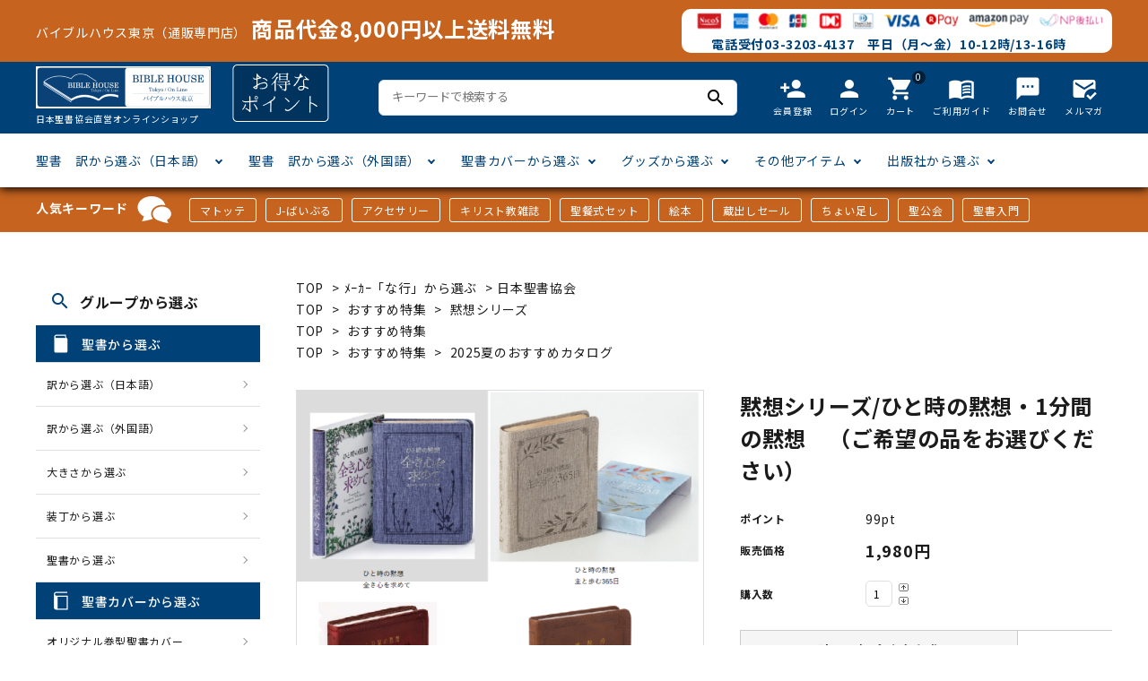

--- FILE ---
content_type: text/html; charset=EUC-JP
request_url: https://www.biblehouse.jp/?pid=177219567
body_size: 18630
content:
<!DOCTYPE html PUBLIC "-//W3C//DTD XHTML 1.0 Transitional//EN" "http://www.w3.org/TR/xhtml1/DTD/xhtml1-transitional.dtd">
<html xmlns:og="http://ogp.me/ns#" xmlns:fb="http://www.facebook.com/2008/fbml" xmlns:mixi="http://mixi-platform.com/ns#" xmlns="http://www.w3.org/1999/xhtml" xml:lang="ja" lang="ja" dir="ltr">
<head>
<meta http-equiv="content-type" content="text/html; charset=euc-jp" />
<meta http-equiv="X-UA-Compatible" content="IE=edge,chrome=1" />
<title>黙想シリーズ - 聖書やキリスト教書籍の通販サイト</title>
<meta name="Keywords" content="聖書（日本語）,新共同訳 - 聖書" />
<meta name="Description" content="黙想シリーズ - 聖書やキリスト教書籍の通販サイト " />
<meta name="Author" content="" />
<meta name="Copyright" content="一般財団法人日本聖書協会" />
<meta http-equiv="content-style-type" content="text/css" />
<meta http-equiv="content-script-type" content="text/javascript" />
<link rel="stylesheet" href="https://img11.shop-pro.jp/PA01146/752/css/45/index.css?cmsp_timestamp=20250724102237" type="text/css" />
<link rel="stylesheet" href="https://img11.shop-pro.jp/PA01146/752/css/45/product.css?cmsp_timestamp=20250724102237" type="text/css" />

<link rel="alternate" type="application/rss+xml" title="rss" href="https://www.biblehouse.jp/?mode=rss" />
<link rel="shortcut icon" href="https://img11.shop-pro.jp/PA01146/752/favicon.ico?cmsp_timestamp=20250929124912" />
<script type="text/javascript" src="//ajax.googleapis.com/ajax/libs/jquery/1.7.2/jquery.min.js" ></script>
<meta property="og:title" content="黙想シリーズ - 聖書やキリスト教書籍の通販サイト" />
<meta property="og:description" content="黙想シリーズ - 聖書やキリスト教書籍の通販サイト " />
<meta property="og:url" content="https://www.biblehouse.jp?pid=177219567" />
<meta property="og:site_name" content="バイブルハウス東京（日本聖書協会直営）" />
<meta property="og:image" content="https://img11.shop-pro.jp/PA01146/752/product/177219567.png?cmsp_timestamp=20230920144944"/>
<meta property="og:type" content="product" />
<meta property="product:price:amount" content="1980" />
<meta property="product:price:currency" content="JPY" />
<meta property="product:product_link" content="https://www.biblehouse.jp?pid=177219567" />
<!-- Global site tag (gtag.js) - Google Analytics -->
<script async src="https://www.googletagmanager.com/gtag/js?id=UA-172647395-1"></script>
<script>
  window.dataLayer = window.dataLayer || [];
  function gtag(){dataLayer.push(arguments);}
  gtag('js', new Date());

  gtag('config', 'UA-172647395-1');
</script>

<script>
  var Colorme = {"page":"product","shop":{"account_id":"PA01146752","title":"\u30d0\u30a4\u30d6\u30eb\u30cf\u30a6\u30b9\u6771\u4eac\uff08\u65e5\u672c\u8056\u66f8\u5354\u4f1a\u76f4\u55b6\uff09"},"basket":{"total_price":0,"items":[]},"customer":{"id":null},"inventory_control":"none","product":{"shop_uid":"PA01146752","id":177219567,"name":"\u9ed9\u60f3\u30b7\u30ea\u30fc\u30ba\/\u3072\u3068\u6642\u306e\u9ed9\u60f3\u30fb1\u5206\u9593\u306e\u9ed9\u60f3\u3000\uff08\u3054\u5e0c\u671b\u306e\u54c1\u3092\u304a\u9078\u3073\u304f\u3060\u3055\u3044\uff09","model_number":"","stock_num":null,"sales_price":1800,"sales_price_including_tax":1980,"variants":[{"id":1,"option1_value":"\u3072\u3068\u6642\u306e\u9ed9\u60f3 \u5168\u304d\u5fc3\u3092\u6c42\u3081\u3066","option2_value":"","title":"\u3072\u3068\u6642\u306e\u9ed9\u60f3 \u5168\u304d\u5fc3\u3092\u6c42\u3081\u3066","model_number":"9784820292784","stock_num":null,"option_price":1800,"option_price_including_tax":1980,"option_members_price":1800,"option_members_price_including_tax":1980},{"id":2,"option1_value":"\u3072\u3068\u6642\u306e\u9ed9\u60f3\u3000\u4e3b\u3068\u6b69\u3080365\u65e5","option2_value":"","title":"\u3072\u3068\u6642\u306e\u9ed9\u60f3\u3000\u4e3b\u3068\u6b69\u3080365\u65e5","model_number":"9784820292739","stock_num":null,"option_price":1800,"option_price_including_tax":1980,"option_members_price":1800,"option_members_price_including_tax":1980},{"id":3,"option1_value":"\uff11\u5206\u9593\u306e\u9ed9\u60f3\u3000\u7948\u308a\u306e\u529b","option2_value":"","title":"\uff11\u5206\u9593\u306e\u9ed9\u60f3\u3000\u7948\u308a\u306e\u529b","model_number":"9784820292388","stock_num":null,"option_price":1800,"option_price_including_tax":1980,"option_members_price":1800,"option_members_price_including_tax":1980},{"id":4,"option1_value":"1\u5206\u9593\u306e\u9ed9\u60f3\u3000\u5fc3\u304b\u3089\u306e\u7948\u308a","option2_value":"","title":"1\u5206\u9593\u306e\u9ed9\u60f3\u3000\u5fc3\u304b\u3089\u306e\u7948\u308a","model_number":"9784820292647","stock_num":null,"option_price":1800,"option_price_including_tax":1980,"option_members_price":1800,"option_members_price_including_tax":1980}],"category":{"id_big":2639192,"id_small":2},"groups":[{"id":2488836},{"id":2560133},{"id":2956091}],"members_price":1800,"members_price_including_tax":1980}};

  (function() {
    function insertScriptTags() {
      var scriptTagDetails = [{"src":"https:\/\/free-shipping-notifier-assets.colorme.app\/shop.js","integrity":null}];
      var entry = document.getElementsByTagName('script')[0];

      scriptTagDetails.forEach(function(tagDetail) {
        var script = document.createElement('script');

        script.type = 'text/javascript';
        script.src = tagDetail.src;
        script.async = true;

        if( tagDetail.integrity ) {
          script.integrity = tagDetail.integrity;
          script.setAttribute('crossorigin', 'anonymous');
        }

        entry.parentNode.insertBefore(script, entry);
      })
    }

    window.addEventListener('load', insertScriptTags, false);
  })();
</script>
<script async src="https://zen.one/analytics.js"></script>
</head>
<body>
<meta name="colorme-acc-payload" content="?st=1&pt=10029&ut=177219567&at=PA01146752&v=20260202211851&re=&cn=10004e3d696615bce6adfeffc6ce55a0" width="1" height="1" alt="" /><script>!function(){"use strict";Array.prototype.slice.call(document.getElementsByTagName("script")).filter((function(t){return t.src&&t.src.match(new RegExp("dist/acc-track.js$"))})).forEach((function(t){return document.body.removeChild(t)})),function t(c){var r=arguments.length>1&&void 0!==arguments[1]?arguments[1]:0;if(!(r>=c.length)){var e=document.createElement("script");e.onerror=function(){return t(c,r+1)},e.src="https://"+c[r]+"/dist/acc-track.js?rev=3",document.body.appendChild(e)}}(["acclog001.shop-pro.jp","acclog002.shop-pro.jp"])}();</script><link rel="stylesheet" type="text/css" href="https://cdnjs.cloudflare.com/ajax/libs/slick-carousel/1.8.1/slick-theme.min.css"/>
<link rel="stylesheet" type="text/css" href="https://cdnjs.cloudflare.com/ajax/libs/slick-carousel/1.8.1/slick.min.css"/>


<link rel="stylesheet" type="text/css" href="https://file001.shop-pro.jp/PA01146/752/theme_new/css/main_pc.css?t=5"/>


<link href="https://fonts.googleapis.com/icon?family=Material+Icons" rel="stylesheet">
<link rel="stylesheet" href="https://use.fontawesome.com/releases/v5.5.0/css/all.css">
<script src="https://cdnjs.cloudflare.com/ajax/libs/slick-carousel/1.8.1/slick.min.js"></script>


<header id="hdr" class="hdr--typeE">
  <div class="hdrTop">
    <div class="hdrInner">
      <div class="souryoumuryou">
        <p>バイブルハウス東京（通販専門店）<span>商品代金8,000円以上送料無料</span></p>
      </div>
        <div class="cardArea">
           <img src="https://img11.shop-pro.jp/PA01146/752/etc/headerCards.png" alt="">
          <p class="denwa">電話受付03-3203-4137　平日（月～金）10-12時/13-16時 　</p>
        </div>
     </div>
  </div>
  <style>
   
  </style>
  <div class="hdrMiddle hdrMiddle--logoLeft">
    <div class="hdrInner">
      <div class="hdrMiddle__left">
        <h1 id="hdrLogo">
          <a href="/">
            <img class="gNav__listIcon" src="https://file001.shop-pro.jp/PA01146/752/theme_new/img/logo1.png" alt="">
            <p>日本聖書協会直営オンラインショップ</p>
          </a>
        </h1>
       
        <span><img src="https://file001.shop-pro.jp/PA01146/752/theme_new/img/bnr1.png" alt=""></span>
      </div>
      <div class="hdrMiddle__middle">
        <form action="/" class="searchForm searchFormA" role="search" method="get">
          <div class="searchForm__inner">
            <input type="hidden" name="mode" value="srh">
            <input type="text" value="" name="keyword" id="s" placeholder="キーワードで検索する">
            <button type="submit" class="searchForm__submit"><i class="gNav__listIcon material-icons">search</i></button>
          </div>
        </form>

      </div>
      <div class="hdrMiddle__right">
        <nav class="iconNav">
  <ul>
    
    <li><a href="https://www.biblehouse.jp/customer/signup/new"><i class="material-icons">person_add</i><span>会員登録</span></a></li>
                    <li><a href="https://www.biblehouse.jp/?mode=myaccount"><i class="material-icons">person</i><span>ログイン</span></a></li>
                  <li><a href="https://www.biblehouse.jp/cart/proxy/basket?shop_id=PA01146752&shop_domain=biblehouse.jp" class="iconNav__cart"><span class="cartAmount">0</span><i class="material-icons">shopping_cart</i><span>カート</span></a></li>
    <li><a href="https://www.biblehouse.jp/?mode=sk"><i class="material-icons">menu_book</i><span>ご利用ガイド</span></a></li>
    <li><a href="https://bible.shop-pro.jp/customer/inquiries/new"><i class="material-icons">textsms</i><span>お問合せ</span></a></li>
		<li><a href="https://bible.shop-pro.jp/customer/newsletter/subscriptions/new"><i class="material-icons">mark_email_read</i><span>メルマガ</span></a></li>
  </ul>
</nav>

      </div>

    </div>
  </div>
  <div class="hdrBottom hdrFixed hdrBottom--onlyNav">
    <div class="hdrInner">
      <nav class="gNav gNav--typeA">
  <ul>
    <li class="hasChildren">
      <a href="#">聖書　訳から選ぶ（日本語）</a>
      <div class="megaMenu">
        <ul class="megaMenu__inner row">
          <li class="col-3"><a href="/?mode=grp&gid=1933921&sort=n" class="megaMenu__button">聖書協会共同訳</a></li>
          <li class="col-3"><a href="/?mode=grp&gid=333927&sort=n" class="megaMenu__button">新共同訳</a></li>
          <li class="col-3"><a href="/?mode=grp&gid=333928&sort=n" class="megaMenu__button">口語訳</a></li>
          <li class="col-3"><a href="/?mode=grp&gid=333929&sort=n" class="megaMenu__button">文語訳</a></li>
          <li class="col-3"><a href="/?mode=grp&gid=333930&sort=n" class="megaMenu__button">新改訳</a></li>
          <li class="col-3"><a href="/?mode=grp&gid=333932&sort=n" class="megaMenu__button">フランシスコ会訳</a></li>
          <li class="col-3"><a href="/?mode=grp&gid=333934&sort=n" class="megaMenu__button">個人訳・その他</a></li>
        </ul>
      </div>
    </li>
    <li class="hasChildren">
      <a href="#">聖書　訳から選ぶ（外国語）</a>
      <div class="megaMenu">
        <ul class="megaMenu__inner row">
         <li class="col-3"><a href="/?mode=cate&cbid=1279362&csid=1&sort=n" class="megaMenu__button">ヘブライ語</a></li>
          <li class="col-3"><a href="/?mode=cate&cbid=1279362&csid=2&sort=n" class="megaMenu__button">ギリシア語</a></li>
          <li class="col-3"><a href="/?mode=cate&cbid=1279362&csid=3&sort=n" class="megaMenu__button">ラテン語</a></li>
          <li class="col-3"><a href="/?mode=cate&cbid=1279362&csid=4&sort=n" class="megaMenu__button">英語</a></li>
          <li class="col-3"><a href="/?mode=cate&cbid=1279362&csid=5&sort=n" class="megaMenu__button">ドイツ語</a></li>
          <li class="col-3"><a href="/?mode=cate&cbid=1279362&csid=6&sort=n" class="megaMenu__button">フランス語</a></li>
          <li class="col-3"><a href="/?mode=cate&cbid=1279362&csid=7&sort=n" class="megaMenu__button">中国・台湾語</a></li>
          <li class="col-3"><a href="/?mode=cate&cbid=1279362&csid=8&sort=n" class="megaMenu__button">韓国語</a></li>
          <li class="col-3"><a href="/?mode=cate&cbid=1279362&csid=9&sort=n" class="megaMenu__button">スペイン・ポルトガル語</a></li>
          <li class="col-3"><a href="/?mode=cate&cbid=1279362&csid=10&sort=n" class="megaMenu__button">その他ヨーロッパ言語</a></li>
          <li class="col-3"><a href="/?mode=cate&cbid=1279362&csid=11&sort=n" class="megaMenu__button">その他アジアの言語</a></li>
          <li class="col-3"><a href="/?mode=cate&cbid=1279362&csid=12&sort=n" class="megaMenu__button">アフリカの言語</a></li>
        </ul>
      </div>
    </li>
    <li class="hasChildren">
      <a href="#">聖書カバーから選ぶ</a>
      <div class="megaMenu">
        <ul class="megaMenu__inner row">
          <li class="col-3"><a href="/?mode=grp&gid=2490444" class="megaMenu__button">オリジナル巻型聖書カバー</a></li>
          <li class="col-3"><a href="/?mode=grp&gid=2490442" class="megaMenu__button">本革聖書カバー</a></li>
          <li class="col-3"><a href="/?mode=grp&gid=2490445" class="megaMenu__button">みことば入り聖書カバー</a></li>
          <li class="col-3"><a href="/?mode=grp&gid=2490453" class="megaMenu__button">フリーサイズ</a></li>
          <li class="col-3"><a href="/?mode=grp&gid=2490446" class="megaMenu__button">ジッパー付き聖書カバー</a></li>
          <li class="col-3"><a href="/?mode=grp&gid=2490451&sort=n" class="megaMenu__button">ウルトラスエード</a></li>
          <li class="col-3"><a href="/?mode=grp&gid=2490452&sort=n" class="megaMenu__button">クリアカバー</a></li>
          <li class="col-3"><a href="/?mode=grp&gid=2490523&sort=n" class="megaMenu__button">その他カバー</a></li>
        </ul>
      </div>
    </li>
    <li class="hasChildren">
      <a href="#">グッズから選ぶ</a>
      <div class="megaMenu">
        <ul class="megaMenu__inner row">
          <li class="col-3"><a href="/?mode=grp&gid=2486966&sort=n" class="megaMenu__button">キャンドル</a></li>
          <li class="col-3"><a href="/?mode=grp&gid=2486968&sort=n" class="megaMenu__button">壁掛け十字架・オーナメント</a></li>
          <li class="col-3"><a href="/?mode=grp&gid=2486973&sort=n" class="megaMenu__button">万年カレンダー</a></li>
          <li class="col-3"><a href="/?mode=grp&gid=2487049&sort=n" class="megaMenu__button">聖書カードゲーム</a></li>
          <li class="col-3"><a href="/?mode=grp&gid=2487039&sort=n" class="megaMenu__button">パスケース・ネクタイピン</a></li>
          <li class="col-3"><a href="/?mode=grp&gid=2487031&sort=n" class="megaMenu__button">ミニタオル・マスク</a></li>
          <li class="col-3"><a href="/?mode=grp&gid=2487051&sort=n" class="megaMenu__button">Tシャツ</a></li>
          <li class="col-3"><a href="/?mode=grp&gid=2487064&sort=n" class="megaMenu__button">しおり・ブックレンズ</a></li>
          <li class="col-3"><a href="/?mode=grp&gid=2487211&sort=n" class="megaMenu__button">アクセサリー</a></li>
          <li class="col-3"><a href="/?mode=grp&gid=1948371" class="megaMenu__button">カード類</a></li>
          <li class="col-3"><a href="/?mode=grp&gid=2487142&sort=n" class="megaMenu__button">ステイショナリー</a></li>
          <li class="col-3"><a href="/?mode=grp&gid=2487204&sort=n" class="megaMenu__button">DVD</a></li>
          <li class="col-3"><a href="/?mode=grp&gid=2487205&sort=n" class="megaMenu__button">CD・MP3</a></li>
					<li class="col-3"><a href="/?mode=grp&gid=2511265&sort=n" class="megaMenu__button">パソコンソフトCD-ROM</a></li>
					<li class="col-3"><a href="/?mode=grp&gid=1951409" class="megaMenu__button">用品/goods</a></li>
        </ul>
      </div>
    </li>
    <li class="hasChildren">
      <a href="#">その他アイテム</a>
      <div class="megaMenu">
        <ul class="megaMenu__inner row">
          <li class="col-3"><a href="/?mode=grp&gid=2486819&sort=n" class="megaMenu__button">マンガ</a></li>
          <li class="col-3"><a href="/?mode=grp&gid=1951631&sort=n" class="megaMenu__button">絵本</a></li>
          <li class="col-3"><a href="/?mode=grp&gid=2487288" class="megaMenu__button">讃美歌・聖歌</a></li>
          <li class="col-3"><a href="/?mode=grp&gid=2486865&sort=n" class="megaMenu__button">聖書研究</a></li>
          <li class="col-3"><a href="/?mode=grp&gid=2486837&sort=n" class="megaMenu__button">聖書通読</a></li>
          <li class="col-3"><a href="/?mode=grp&gid=2106388" class="megaMenu__button">キリスト教雑誌</a></li>
          <li class="col-3"><a href="/?mode=cate&cbid=2075598&csid=0&sort=n" class="megaMenu__button">アートバイブル・額装</a></li>
          <li class="col-3"><a href="/?mode=grp&gid=2511264&sort=n" class="megaMenu__button">英語 絵本/書籍</a></li>
          <li class="col-3"><a href="/?mode=grp&gid=1951453&sort=n" class="megaMenu__button">イースター特集</a></li>
          <li class="col-3"><a href="/?mode=grp&gid=214126&sort=n" class="megaMenu__button">クリスマス特集</a></li>
					<li class="col-3"><a href="/?mode=grp&gid=1494140" class="megaMenu__button">手帳・カレンダー</a></li>
        </ul>
      </div>
    </li>
    <li class="hasChildren">
      <a href="#">出版社から選ぶ</a>
      <div class="megaMenu">
        <ul class="megaMenu__inner row">
          <li class="col-3"><a href="/?mode=cate&cbid=1279368&csid=0&sort=n" class="megaMenu__button">「あ行」から選ぶ　</a></li>
          <li class="col-3"><a href="/?mode=cate&cbid=2639187&csid=0&sort=n" class="megaMenu__button">「か行」から選ぶ　</a></li>
          <li class="col-3"><a href="/?mode=cate&cbid=2639189&csid=0&sort=n" class="megaMenu__button">「さ行」から選ぶ　</a></li>
          <li class="col-3"><a href="/?mode=cate&cbid=2639191&csid=0&sort=n" class="megaMenu__button">「た行」から選ぶ　</a></li>
          <li class="col-3"><a href="/?mode=cate&cbid=2639192&csid=0&sort=n" class="megaMenu__button">「な行」から選ぶ　</a></li>
          <li class="col-3"><a href="/?mode=cate&cbid=2639193&csid=0&sort=n" class="megaMenu__button">「は行」から選ぶ　</a></li>
          <li class="col-3"><a href="/?mode=cate&cbid=2639194&csid=0&sort=n" class="megaMenu__button">「ま行」から選ぶ　</a></li>
          <li class="col-3"><a href="/?mode=cate&cbid=2639195&csid=0&sort=n" class="megaMenu__button">「や行」から選ぶ　</a></li>
          <li class="col-3"><a href="/?mode=cate&cbid=2639196&csid=0&sort=n" class="megaMenu__button">「ら行」から選ぶ　</a></li>
          <li class="col-3"><a href="/?mode=cate&cbid=2639197&csid=0&sort=n" class="megaMenu__button">「わ行」から選ぶ　</a></li>
        </ul>
      </div>
    </li>
  </ul>
</nav>

    </div>
  </div>
</header>



    
<div class="keywords_wrap">
  <div class="container">
    <h3>人気キーワード<img src="https://file001.shop-pro.jp/PA01146/752/theme_new/img/icon_keywords.png"></h3>
    <ul>
			<li><a href="/?mode=srh&keyword=%A5%DE%A5%C8%A5%C3%A5%C6">マトッテ</a></li>
			<li><a href="/?mode=grp&gid=2511265&sort=n">J-ばいぶる</a></li>
			<li><a href="/?mode=grp&gid=2487211&sort=n">アクセサリー</a></li>
      <li><a href="/?mode=grp&gid=2106388&sort=n">キリスト教雑誌</a></li>
      <li><a href="/?mode=grp&gid=2513144&sort=n">聖餐式セット</a></li>
      <li><a href="/?mode=grp&gid=2487237&sort=n">絵本</a></li>
			<li><a href="/?mode=grp&gid=2540249&sort=n">蔵出しセール</a></li>
			<li><a href="/?mode=grp&gid=2660783&sort=n">ちょい足し</a></li>
			<li><a href="/?mode=grp&gid=2662828&sort=n">聖公会</a></li>
		 <li><a href="/?mode=srh&keyword=%C0%BB%BD%F1%C6%FE%CC%E7">聖書入門</a></li>
    </ul>
  </div>
</div>
<div class="wrap">

<div id="container" class="cf">

<div id="main">
    <form name="product_form" method="post" action="https://www.biblehouse.jp/cart/proxy/basket/items/add" >

<div class="footstamp">
  
  
  <p>
    <a href="https://biblehouse.jp/">TOP</a>
    <span>&gt;</span><a href='?mode=cate&cbid=2639192&csid=0&sort=n'>ﾒｰｶｰ「な行」から選ぶ </a>    <span>&gt;</span><a href='?mode=cate&cbid=2639192&csid=2&sort=n'>日本聖書協会</a>  </p>
  
      <p>
      <a href="https://biblehouse.jp/">TOP</a>
            <span>&gt;</span>
      <a href="https://www.biblehouse.jp/?mode=grp&gid=2436115&sort=n">おすすめ特集</a>
            <span>&gt;</span>
      <a href="https://www.biblehouse.jp/?mode=grp&gid=2488836&sort=n">黙想シリーズ</a>
          </p>
      <p>
      <a href="https://biblehouse.jp/">TOP</a>
            <span>&gt;</span>
      <a href="https://www.biblehouse.jp/?mode=grp&gid=2436115&sort=n">おすすめ特集</a>
          </p>
      <p>
      <a href="https://biblehouse.jp/">TOP</a>
            <span>&gt;</span>
      <a href="https://www.biblehouse.jp/?mode=grp&gid=2436115&sort=n">おすすめ特集</a>
            <span>&gt;</span>
      <a href="https://www.biblehouse.jp/?mode=grp&gid=2956091&sort=n">2025夏のおすすめカタログ</a>
          </p>
    
</div>
<article id="productDetail">

  <div class="product_images">

    
    <div id="detail__productImage">
      <ul class="detailSlider">
                <li><img src="https://img11.shop-pro.jp/PA01146/752/product/177219567.png?cmsp_timestamp=20230920144944" class="js-mainImage" style="display: block;" /></li>
                                        <li><img class="zoom-tiny-image js-subImage" src="https://img11.shop-pro.jp/PA01146/752/product/177219567_o1.png?cmsp_timestamp=20230920144944" /></li>
                                <li><img class="zoom-tiny-image js-subImage" src="https://img11.shop-pro.jp/PA01146/752/product/177219567_o2.jpg?cmsp_timestamp=20230920144944" /></li>
                                <li><img class="zoom-tiny-image js-subImage" src="https://img11.shop-pro.jp/PA01146/752/product/177219567_o3.jpg?cmsp_timestamp=20230920144944" /></li>
                                <li><img class="zoom-tiny-image js-subImage" src="https://img11.shop-pro.jp/PA01146/752/product/177219567_o4.png?cmsp_timestamp=20230920144944" /></li>
                                                                                                                                                                                                                                                                                                                                                                                                                                                                                                                                                                                                                                                                                                                                                                              </ul>
    </div>
    
    <script>
      $(function() {
        $('.detailSlider').slick({
          dots:true,
          prevArrow: '<a class="slick-prev" href="#"><i class="fas fa-chevron-left"></i></i></a>',
          nextArrow: '<a class="slick-next" href="#"><i class="fas fa-chevron-right"></i></i></a>',
          customPaging: function(slick,index) {
            // スライダーのインデックス番号に対応した画像のsrcを取得
            var targetImage = slick.$slides.eq(index).find('img').attr('src');
            // slick-dots > li　の中に上記で取得した画像を設定
            return '<img src=" ' + targetImage + ' "/>';
          }
        });

        var dotsHeight = $('.detailSlider .slick-dots').outerHeight() / 2;
        $("#detail__productImage .slick-arrow").each(function() {
          $(this).css('top','calc(50% - '+dotsHeight+'px)');
        });
      });
    </script>
    <input type="hidden" name="user_hash" value="4d7ed45b42350d152d733cac4b9d4983"><input type="hidden" name="members_hash" value="4d7ed45b42350d152d733cac4b9d4983"><input type="hidden" name="shop_id" value="PA01146752"><input type="hidden" name="product_id" value="177219567"><input type="hidden" name="members_id" value=""><input type="hidden" name="back_url" value="https://www.biblehouse.jp/?pid=177219567"><input type="hidden" name="reference_token" value="f7a5bfd1c4234af299797f4f2239d519"><input type="hidden" name="shop_domain" value="biblehouse.jp">

    
    <div class="product_description">
      ・ひと時の黙想 全き心を求めて<br />
型番：9784820292784<br />
【出版社】日本聖書協会<br />
【著　者】ストーミー・オマーティアン<br />
【発売日】2021年10月<br />
【判　型】135mm × 105mm<br />
【頁　数】432<br />
原題<br />
Prayers for Emotional Wholeness &#8211; 365 Prayers for Living in Freedom<br />
プロモーションビデオ<br />
キリストにある私は全き存在<br />
―この真実を心に刻み、<br />
自由にされて生きるための<br />
365日の祈り<br />
1日1ページ、<br />
24のテーマに沿った聖句と祈りが<br />
短い文章で書かれています。<br />
祈りの人として知られる著者が、<br />
聖書の御言葉を一つずつたどりながら<br />
「キリストにある自分とは何者か」を<br />
確かめていく素朴な祈りをつづります。<br />
聖句は最新の日本語訳聖書<br />
「聖書協会共同訳」より引用しました。<br />
<br />
<br />
<br />
・ひと時の黙想　主と歩む365日<br />
型番	：9784820292739<br />
【出版社】日本聖書協会<br />
【著　者】マックス・ルケード著<br />
【発売日】2020年10月<br />
【判　型】135mm × 105mm<br />
【頁　数】404<br />
クリスチャン作家として人気の高いマックス・ルケードの著作で、日本聖書協会発行「黙想シリーズ」(『祈りの力』『心からの祈り』)3冊目となります。著者によるひと言メッセージと聖句(2018年完成の「聖書協会共同訳」)からなる1日1ページのデボーションを1年分(うるう年の分も含めて366日分)、携帯しやすいコンパクトな1冊に仕上げました。 聖句とメッセージがごく短いため、字が大きく読みやすく、短い時間で日々の黙想ができます。メッセージは、キリストの十字架による私たちの救いと、神が私たちに与えてくださる限りない赦しと恵みについて語っており、赦すこと、祈ることへと読む人を導いてくれるでしょう。<br />
<br />
<br />
<br />
・１分間の黙想　心からの祈り<br />
型番	：9784820292647<br />
「１分間の黙想　心からの祈り」は、カレン・ムーアの「Prayer from the heart - One minute devotions」の日本語訳です。<br />
カレン・ムーア（カレン・アン・ムーア）は、多くの受賞歴と、60冊以上の著書を誇る女性クリスチャン作家です。米国テネシー州ナッシュヴィル在住で、長年連れ添ってきた夫との間に6人の成人した子どもと6人の孫がいます。<br />
カレン・ムーアの著書の範囲は幅広く、児童書、若者向けの本、日々のデボーションなど、さまざまなジャンルの著書を執筆しています。<br />
本書は、1月1日から12月31日まで、うるう年の2月29日を含んだ366日分の「み言葉と祈りと格言」を収録しております。格言は聖書の言葉だけではなく、歴史上の多くのクリスチャンの名言もあります。曜日は書いてありませんので、今年や来年だけではなく、ずっとお使いいただくことができます。装丁も丈夫な合成皮革なので、持ち運びも便利です。<br />
新共同訳<br />
天地135mm×左右103mm<br />
370ページ<br />
合成皮革装、スリーブケース入り<br />
<br />
<br />
<br />
・１分間の黙想　祈りの力<br />
型番： 9784820292388<br />
メーカー/出版社: 日本聖書協会<br />
著訳者: E.M.バウンズ<br />
発売/発行年月: 2016年9月<br />
判型: Ａ６変型<br />
「１分間の黙想　祈りの力」は、E.M.バウンズのThe Power of Prayer - One-Minute Devotionsの日本語訳です。<br />
著者であるエドワード・マクケンドリー・バウンズ（Edward McKendree Bounds、1835年-1913年）は、ミズーリ州の有力者の子弟として生まれ、法律を学び、法律事務所に勤務しておりました。第三次大覚醒（Third Great Awakening）の折に牧師としての召命を受け、神学校に入りました。卒業後、南部メソジスト教会の牧師となりました。<br />
アメリカ南北戦争が勃発した時、バウンズは南軍の従軍牧師になりますが、フランクリンという町での戦闘の際に負傷し、捕虜となってしまいます。捕虜から解放された後、戦場となった町フランクリンに伝道の赴き、戦争の傷ついた人々の癒しのために尽力しました。彼は、祈りによる霊性の回復を通して、人々に大きな希望を与えました。<br />
本書は、E.M.バウンズによる聖書の解き明かしと祈りを毎日１分で読める分量で編集したものです。慌ただしい日々の流れの中で、聖書の言葉を振り返り、祈りの時を得ることは、自らの霊性の回復に欠かせないことです。通勤時間、仕事の合間の休憩時間、教会でのデボーションの時、家庭集会、個人的なデボーションにおいて多くの方に愛読していただけることを願います。<br />
本書は、1月1日から12月31日まで、うるう年の2月29日を含んだ366日分の「み言葉と解き明かしと祈り」を収録しております。曜日は書いてありませんので、今年や来年だけではなく、ずっとお使いいただくことができます。装丁も丈夫な合成皮革なので、持ち運びも便利です。<br />
新共同訳<br />
天地135mm×左右103mm<br />
400ページ<br />
合成皮革装、スリーブケース入り<br />
<br />

    </div>

    

    
    <!-- <div class="lImageArea">
      <h2 class="detailTitle">商品拡大画像</h2>
      <ul class="lImageList">
                  <li class="lImageList__unit"><img src="https://img11.shop-pro.jp/PA01146/752/product/177219567.png?cmsp_timestamp=20230920144944"/></li>
                                                    <li class="lImageList__unit"><img src="https://img11.shop-pro.jp/PA01146/752/product/177219567_o1.png?cmsp_timestamp=20230920144944" /></li>
                                                <li class="lImageList__unit"><img src="https://img11.shop-pro.jp/PA01146/752/product/177219567_o2.jpg?cmsp_timestamp=20230920144944" /></li>
                                                <li class="lImageList__unit"><img src="https://img11.shop-pro.jp/PA01146/752/product/177219567_o3.jpg?cmsp_timestamp=20230920144944" /></li>
                                                <li class="lImageList__unit"><img src="https://img11.shop-pro.jp/PA01146/752/product/177219567_o4.png?cmsp_timestamp=20230920144944" /></li>
                                                                                                                                                                                                                                                                                                                                                                                                                                                                                                                                                                                                                                                                                                                                                                                                                                                                                                                                                                                                                                                                  </ul>
    </div> -->
    

    

  </div>

  <div class="product_detail_area">
    
    <h1 id="itemName">黙想シリーズ/ひと時の黙想・1分間の黙想　（ご希望の品をお選びください）</h1>

    
    <!-- <div class="zoom-desc">
      <ul class="subImageList clearfix">
                <li class="subImageList__unit"><img class="zoom-tiny-image js-subImage" src="https://img11.shop-pro.jp/PA01146/752/product/177219567.png?cmsp_timestamp=20230920144944" /></li>
                                        <li class="subImageList__unit"><img class="zoom-tiny-image js-subImage" src="https://img11.shop-pro.jp/PA01146/752/product/177219567_o1.png?cmsp_timestamp=20230920144944" /></li>
                                <li class="subImageList__unit"><img class="zoom-tiny-image js-subImage" src="https://img11.shop-pro.jp/PA01146/752/product/177219567_o2.jpg?cmsp_timestamp=20230920144944" /></li>
                                <li class="subImageList__unit"><img class="zoom-tiny-image js-subImage" src="https://img11.shop-pro.jp/PA01146/752/product/177219567_o3.jpg?cmsp_timestamp=20230920144944" /></li>
                                <li class="subImageList__unit"><img class="zoom-tiny-image js-subImage" src="https://img11.shop-pro.jp/PA01146/752/product/177219567_o4.png?cmsp_timestamp=20230920144944" /></li>
                                                                                                                                                                                                                                                                                                                                                                                                                                                                                                                                                                                                                                                                                                                                                                              </ul>
    </div> -->

    <table class="add_cart_table">
      
            
            <tr>
        <th>ポイント</th>
        <td>99pt</td>
      </tr>
            
                  <tr>
        <th>販売価格</th>
        <td>
                    
          <strong class="price">1,980円</strong><br />
                  </td>
      </tr>
            
            
            <tr>
        <th>購入数</th>
        <td>
          <table border="0" cellpadding="0" cellspacing="0">
            <tr>
              <td id="productNumWrap">
                <input type="text" name="product_num" value="1" />
              </td>
              <td>
                <div class="productNum__changeWrap">
                  <a href="javascript:f_change_num2(document.product_form.product_num,'1',1,null);"><img src="https://img.shop-pro.jp/common/nup.gif"></a>
                  <a href="javascript:f_change_num2(document.product_form.product_num,'0',1,null);"><img src="https://img.shop-pro.jp/common/ndown.gif"></a>
                </div>
              </td>
              <td>
                
              </td>
            </tr>
          </table>
        </td>
      </tr>
      
    </table>

    
          
            <div class="option_box">
        
        <table id="option_tbl"><tr class="stock_head"></tr><tr><th class="cell_1">ひと時の黙想 全き心を求めて</th><td class="cell_2"><div><input type="radio" name="option" value="83005001,0,,0" checked="checked" id="0-0" /></div><label for=0-0 style="display:block;"><span class="table_price">1,980円</span><br /></label></td></tr><tr><th class="cell_1">ひと時の黙想　主と歩む365日</th><td class="cell_2"><div><input type="radio" name="option" value="83005001,1,,0" id="1-1" /></div><label for=1-1 style="display:block;"><span class="table_price">1,980円</span><br /></label></td></tr><tr><th class="cell_1">１分間の黙想　祈りの力</th><td class="cell_2"><div><input type="radio" name="option" value="83005001,2,,0" id="2-2" /></div><label for=2-2 style="display:block;"><span class="table_price">1,980円</span><br /></label></td></tr><tr><th class="cell_1">1分間の黙想　心からの祈り</th><td class="cell_2"><div><input type="radio" name="option" value="83005001,3,,0" id="3-3" /></div><label for=3-3 style="display:block;"><span class="table_price">1,980円</span><br /></label></td></tr></table>
      </div>
          
    
    <p class="stock_error"></p>

        <ul class="option_price">
            <li><a href="javascript:gf_OpenNewWindow('?mode=opt&pid=177219567','option','width=600:height=500');">オプションの価格詳細はコチラ</a></li>
          </ul>
    

    
          <button id="basketBtn" type="submit" class="detail__cartBtn"><i class="material-icons">shopping_cart</i><span>カートに入れる</span></button>
          
    <a class="detail__contactBtn" href="https://bible.shop-pro.jp/customer/products/177219567/inquiries/new"><i class="material-icons">mail_outline</i> この商品についてお問い合わせ</a>

    <div class="product_link_area">
      <div class="twitter">
        <a href="https://twitter.com/share" class="twitter-share-button" data-url="https://www.biblehouse.jp/?pid=177219567" data-text="" data-lang="ja" >ツイート</a>
<script charset="utf-8">!function(d,s,id){var js,fjs=d.getElementsByTagName(s)[0],p=/^http:/.test(d.location)?'http':'https';if(!d.getElementById(id)){js=d.createElement(s);js.id=id;js.src=p+'://platform.twitter.com/widgets.js';fjs.parentNode.insertBefore(js,fjs);}}(document, 'script', 'twitter-wjs');</script>
      </div>
      <!-- <div class="fb-like">
        
      </div> -->
      <div class="line">
        <div class="line-it-button" data-ver="3"  data-type="share-a" data-lang="ja" data-color="default" data-size="small" data-count="false" style="display: none;"></div><script src="https://www.line-website.com/social-plugins/js/thirdparty/loader.min.js" async="async" defer="defer"></script>
      </div>
      
      <ul class="other_link">
        <li><a href="https://www.biblehouse.jp/?mode=sk"><i class="material-icons">error_outline</i> 特定商取引法に基づく表記 (返品など)</a></li>
        <li><a href="mailto:?subject=%E3%80%90%E3%83%90%E3%82%A4%E3%83%96%E3%83%AB%E3%83%8F%E3%82%A6%E3%82%B9%E6%9D%B1%E4%BA%AC%EF%BC%88%E6%97%A5%E6%9C%AC%E8%81%96%E6%9B%B8%E5%8D%94%E4%BC%9A%E7%9B%B4%E5%96%B6%EF%BC%89%E3%80%91%E3%81%AE%E3%80%8C%E9%BB%99%E6%83%B3%E3%82%B7%E3%83%AA%E3%83%BC%E3%82%BA%2F%E3%81%B2%E3%81%A8%E6%99%82%E3%81%AE%E9%BB%99%E6%83%B3%E3%83%BB1%E5%88%86%E9%96%93%E3%81%AE%E9%BB%99%E6%83%B3%E3%80%80%EF%BC%88%E3%81%94%E5%B8%8C%E6%9C%9B%E3%81%AE%E5%93%81%E3%82%92%E3%81%8A%E9%81%B8%E3%81%B3%E3%81%8F%E3%81%A0%E3%81%95%E3%81%84%EF%BC%89%E3%80%8D%E3%81%8C%E3%81%8A%E3%81%99%E3%81%99%E3%82%81%E3%81%A7%E3%81%99%EF%BC%81&body=%0D%0A%0D%0A%E2%96%A0%E5%95%86%E5%93%81%E3%80%8C%E9%BB%99%E6%83%B3%E3%82%B7%E3%83%AA%E3%83%BC%E3%82%BA%2F%E3%81%B2%E3%81%A8%E6%99%82%E3%81%AE%E9%BB%99%E6%83%B3%E3%83%BB1%E5%88%86%E9%96%93%E3%81%AE%E9%BB%99%E6%83%B3%E3%80%80%EF%BC%88%E3%81%94%E5%B8%8C%E6%9C%9B%E3%81%AE%E5%93%81%E3%82%92%E3%81%8A%E9%81%B8%E3%81%B3%E3%81%8F%E3%81%A0%E3%81%95%E3%81%84%EF%BC%89%E3%80%8D%E3%81%AEURL%0D%0Ahttps%3A%2F%2Fwww.biblehouse.jp%2F%3Fpid%3D177219567%0D%0A%0D%0A%E2%96%A0%E3%82%B7%E3%83%A7%E3%83%83%E3%83%97%E3%81%AEURL%0Ahttps%3A%2F%2Fwww.biblehouse.jp%2F"><i class="material-icons">share</i> この商品を友達に教える</a></li>
        <li><a href="https://www.biblehouse.jp/?mode=cate&cbid=2639192&csid=2&sort=n"><i class="material-icons">undo</i> 買い物を続ける</a></li>
                <li><a href="https://www.biblehouse.jp/customer/products/177219567/reviews"><i class="material-icons">forum</i> レビューを見る(0件)</a></li>
        <li><a href="https://www.biblehouse.jp/customer/products/177219567/reviews/new"><i class="material-icons">rate_review</i> レビューを投稿</a></li>
              </ul>
    </div>
  </div>

</article>


</form>
<br style="clear:both;">


<div class="ranking">
  <h2 class="h2A">売れ筋商品</h2>
  <ul class="itemList itemList--4 clearfix">
        <li class="itemList__unit">
      <a href="?pid=189094511" class="itemWrap">
        
                  <img class="itemImg" src=https://img11.shop-pro.jp/PA01146/752/product/189094511_th.jpg?cmsp_timestamp=20251024162252" alt="<img class='new_mark_img1' src='https://img.shop-pro.jp/img/new/icons14.gif' style='border:none;display:inline;margin:0px;padding:0px;width:auto;' />日々の黙想　今ここに気付く　150の祈りと瞑想の商品画像" >
        
        
        <p class="itemName"><img class='new_mark_img1' src='https://img.shop-pro.jp/img/new/icons14.gif' style='border:none;display:inline;margin:0px;padding:0px;width:auto;' />日々の黙想　今ここに気付く　150の祈りと瞑想</p>

        
        
        
        <p class="itemPrice">2,640円</p>
        <span class="itemPrice__discount"></span>

        
              </a>
    </li>
        <li class="itemList__unit">
      <a href="?pid=189728127" class="itemWrap">
        
                  <img class="itemImg" src=https://img11.shop-pro.jp/PA01146/752/product/189728127_th.jpg?cmsp_timestamp=20251210092342" alt="聖書愛読こよみ2026の商品画像" >
        
        
        <p class="itemName">聖書愛読こよみ2026</p>

        
        
        
        <p class="itemPrice">20円</p>
        <span class="itemPrice__discount"></span>

        
              </a>
    </li>
        <li class="itemList__unit">
      <a href="?pid=188314084" class="itemWrap">
        
                  <img class="itemImg" src=https://img11.shop-pro.jp/PA01146/752/product/188314084_th.jpg?cmsp_timestamp=20251006111708" alt="Church Calendar 2026　日本聖公会カレンダー2026（1154）の商品画像" >
        
        
        <p class="itemName">Church Calendar 2026　日本聖公会カレンダー2026（1154）</p>

        
        
        
        <p class="itemPrice">999円</p>
        <span class="itemPrice__discount"></span>

        
              </a>
    </li>
        <li class="itemList__unit">
      <a href="?pid=188312973" class="itemWrap">
        
                  <img class="itemImg" src=https://img11.shop-pro.jp/PA01146/752/product/188312973_th.jpg?cmsp_timestamp=20251021143208" alt="2026聖公会手帳(ポケット版) /ダイアリ-兼用（1151）の商品画像" >
        
        
        <p class="itemName">2026聖公会手帳(ポケット版) /ダイアリ-兼用（1151）</p>

        
        
        
        <p class="itemPrice">1,200円</p>
        <span class="itemPrice__discount"></span>

        
              </a>
    </li>
      </ul>
</div>





  <section class="box  box_small" id="box_recommend">
  <h2 class="h2A">おすすめ商品</h2>
  <ul class="itemList itemList--4 clearfix">

        <li class="itemList__unit">
      <a href="?pid=43967207" class="itemWrap">
        
                  <img class="itemImg" src="https://img11.shop-pro.jp/PA01146/752/product/43967207_th.jpg?20150410153831" alt="【在庫限り】　口語訳 小型聖書 JC49S 革<img class='new_mark_img2' src='https://img.shop-pro.jp/img/new/icons63.gif' style='border:none;display:inline;margin:0px;padding:0px;width:auto;' />の商品画像" >
        
        
        <p class="itemName">【在庫限り】　口語訳 小型聖書 JC49S 革<img class='new_mark_img2' src='https://img.shop-pro.jp/img/new/icons63.gif' style='border:none;display:inline;margin:0px;padding:0px;width:auto;' /></p>

        
        
        
        <p class="itemPrice">9,680円</p>
        <span class="itemPrice__discount"></span>

        
              </a>
    </li>
          <li class="itemList__unit">
      <a href="?pid=43967214" class="itemWrap">
        
                  <img class="itemImg" src="https://img11.shop-pro.jp/PA01146/752/product/43967214_th.jpg?20150410153855" alt="【在庫限り】<br>口語訳 中型聖書 JC59S 革<img class='new_mark_img2' src='https://img.shop-pro.jp/img/new/icons63.gif' style='border:none;display:inline;margin:0px;padding:0px;width:auto;' />の商品画像" >
        
        
        <p class="itemName">【在庫限り】<br>口語訳 中型聖書 JC59S 革<img class='new_mark_img2' src='https://img.shop-pro.jp/img/new/icons63.gif' style='border:none;display:inline;margin:0px;padding:0px;width:auto;' /></p>

        
        
        
        <p class="itemPrice">14,080円</p>
        <span class="itemPrice__discount"></span>

        
              </a>
    </li>
          <li class="itemList__unit">
      <a href="?pid=57302040" class="itemWrap">
        
                  <img class="itemImg" src="https://img11.shop-pro.jp/PA01146/752/product/57302040_th.jpg?20150106174146" alt="【在庫限り★残り僅か】新共同訳 ハーフボリュームバイブル NI58HV 総革装　※箱に若干傷みあり<img class='new_mark_img2' src='https://img.shop-pro.jp/img/new/icons63.gif' style='border:none;display:inline;margin:0px;padding:0px;width:auto;' />の商品画像" >
        
        
        <p class="itemName">【在庫限り★残り僅か】新共同訳 ハーフボリュームバイブル NI58HV 総革装　※箱に若干傷みあり<img class='new_mark_img2' src='https://img.shop-pro.jp/img/new/icons63.gif' style='border:none;display:inline;margin:0px;padding:0px;width:auto;' /></p>

        
        
        
        <p class="itemPrice">13,200円</p>
        <span class="itemPrice__discount"></span>

        
              </a>
    </li>
          <li class="itemList__unit">
      <a href="?pid=94341275" class="itemWrap">
        
                  <img class="itemImg" src="https://img11.shop-pro.jp/PA01146/752/product/94341275_th.jpg?cmsp_timestamp=20151009151555" alt="【在庫限り】<br>新共同訳 大型ハーフボリュームバイブル NI68HV 総革装<br>※ 箱のみに若干傷みあり<img class='new_mark_img2' src='https://img.shop-pro.jp/img/new/icons63.gif' style='border:none;display:inline;margin:0px;padding:0px;width:auto;' />の商品画像" >
        
        
        <p class="itemName">【在庫限り】<br>新共同訳 大型ハーフボリュームバイブル NI68HV 総革装<br>※ 箱のみに若干傷みあり<img class='new_mark_img2' src='https://img.shop-pro.jp/img/new/icons63.gif' style='border:none;display:inline;margin:0px;padding:0px;width:auto;' /></p>

        
        
        
        <p class="itemPrice">19,250円</p>
        <span class="itemPrice__discount"></span>

        
              </a>
    </li>
          <li class="itemList__unit">
      <a href="?pid=94349142" class="itemWrap">
        
                  <img class="itemImg" src="https://img11.shop-pro.jp/PA01146/752/product/94349142_th.jpg?cmsp_timestamp=20151009171925" alt="【在庫限り】新共同訳 ハーフボリュームバイブル NI63HV クロス装<img class='new_mark_img2' src='https://img.shop-pro.jp/img/new/icons63.gif' style='border:none;display:inline;margin:0px;padding:0px;width:auto;' />の商品画像" >
        
        
        <p class="itemName">【在庫限り】新共同訳 ハーフボリュームバイブル NI63HV クロス装<img class='new_mark_img2' src='https://img.shop-pro.jp/img/new/icons63.gif' style='border:none;display:inline;margin:0px;padding:0px;width:auto;' /></p>

        
        
        
        <p class="itemPrice">8,800円</p>
        <span class="itemPrice__discount"></span>

        
              </a>
    </li>
          </ul>
  </section>



<script type="text/javascript" src="https://img.shop-pro.jp/js/jquery.easing.1.3.js"></script>
<script type="text/javascript" src="https://img.shop-pro.jp/js/stickysidebar.jquery.js"></script>
<!--
<script>
$(window).load(function () {
  $(function () {
    var product_images_height = $('.product_images').height();
    $('.product_detail_area').css('height',product_images_height);

    $(".add_cart").stickySidebar({
    timer: 400
    , easing: "easeInOutQuad"
    , constrain: true
    });
  });
});
</script>
-->


<script type="text/javascript">
ga('require', 'linker');
ga('linker:autoLink', ['shop-pro.jp'], false, true);
</script>


<script>
$(function(){
  $(".js-cartBack").click(function(event) {
    var back = $(".product_name").offset().top;
    $("html,body").animate({scrollTop: back}, 500);
  });
})
</script>
								 

<script type="text/javascript">
ga('require', 'linker');
ga('linker:autoLink', ['shop-pro.jp'], false, true);</script></div>

  
  <aside id="side">
  <nav class="side__cateNav">
    <h2><i class="material-icons">search</i>グループから選ぶ</h2>
    <h3 class="sideTitle"><img src="https://file001.shop-pro.jp/PA01146/752/theme_new/img/icon_book01.png">聖書から選ぶ</h3>
    <ul>
      <li><a href="/?mode=grp&gid=333925&sort=n">訳から選ぶ（日本語）</a></li>
      <li><a href="/?mode=grp&gid=333960&sort=n">訳から選ぶ（外国語）</a></li>
      <li><a href="/?mode=grp&gid=333978&sort=n">大きさから選ぶ</a></li>
      <li><a href="/?mode=grp&gid=333986&sort=n">装丁から選ぶ</a></li>
      <li><a href="/?mode=grp&gid=333993&sort=n">聖書から選ぶ</a></li>
    </ul>
    <h3 class="sideTitle"><img src="https://file001.shop-pro.jp/PA01146/752/theme_new/img/icon_book02.png">聖書カバーから選ぶ</h3>
    <ul>
      <li><a href="/?mode=grp&gid=2490444">オリジナル巻型聖書カバー</a></li>
      <li><a href="/?mode=grp&gid=2490442">本革聖書カバー</a></li>
      <li><a href="/?mode=grp&gid=2490445">みことば入り聖書カバー</a></li>
      <li><a href="/?mode=grp&gid=2490453">フリーサイズ</a></li>
      <li><a href="/?mode=grp&gid=2490446">ジッパー付き聖書カバー</a></li>
      <li><a href="/?mode=grp&gid=2490451&sort=n">ウルトラスエード</a></li>
      <li><a href="/?mode=grp&gid=2490452&sort=n">クリアカバー</a></li>
      <li><a href="/?mode=grp&gid=2490523&sort=n">その他カバー</a></li>
    </ul>
    <h3 class="sideTitle"><i class="material-icons">style</i>グッズから選ぶ</h3>
    <ul>
      <li><a href="/?mode=grp&gid=2486966&sort=n">キャンドル</a></li>
      <li><a href="/?mode=grp&gid=2486968&sort=n">壁掛け十字架・オーナメント</a></li>
      <li><a href="/?mode=grp&gid=2486973&sort=n">万年カレンダー</a></li>
      <li><a href="/?mode=grp&gid=2487049&sort=n">聖書カードゲーム</a></li>
      <li><a href="/?mode=grp&gid=2487039&sort=n">パスケース・ネクタイピン</a></li>
      <li><a href="/?mode=grp&gid=2487031&sort=n">ミニタオル・マスク</a></li>
      <li><a href="/?mode=grp&gid=2487051&sort=n">Tシャツ</a></li>
      <li><a href="/?mode=grp&gid=2487064&sort=n">しおり・ブックレンズ</a></li>
      <li><a href="/?mode=grp&gid=2487211&sort=n">アクセサリー</a></li>
      <li><a href="/?mode=grp&gid=1948371">カード類</a></li>
      <li><a href="/?mode=grp&gid=2487142&sort=n">ステイショナリー</a></li>
      <li><a href="/?mode=grp&gid=2487204&sort=n">DVD</a></li>
      <li><a href="/?mode=grp&gid=2487205&sort=n">CD・MP3</a></li>
			<li><a href="/?mode=grp&gid=2511265&sort=n">パソコンソフトCD-ROM</a></li>
			<li><a href="/?mode=grp&gid=1951409">用品/goods</a></li>
    </ul>
    <h3 class="sideTitle"><i class="material-icons">note_add</i>その他アイテム</h3>
    <ul>
			 <li><a href="/?mode=grp&gid=1951453&sort=n">イースター特集</a></li>
      <li><a href="/?mode=grp&gid=2106388">キリスト教雑誌</a></li>
			<li><a href="/?mode=grp&gid=2486819&sort=n">マンガ</a></li>
      <li><a href="/?mode=grp&gid=1951631&sort=n">絵本</a></li>
      <li><a href="/?mode=grp&gid=2487288">讃美歌・聖歌</a></li>
      <li><a href="/?mode=grp&gid=2486865&sort=n">聖書研究</a></li>
      <li><a href="/?mode=grp&gid=2486837&sort=n">聖書通読</a></li>
      <li><a href="/?mode=grp&gid=2511264&sort=n">英語 絵本/書籍</a></li>
      <li><a href="/?mode=grp&gid=214126&sort=n">クリスマス特集</a></li>
			<li><a href="/?mode=grp&gid=1494140">手帳・カレンダー</a></li>
			<li><a href="/?mode=cate&cbid=2075598&csid=0&sort=n">アートバイブル・額装</a></li>
    </ul>
    <h2><i class="material-icons">search</i>カテゴリーから選ぶ</h2>
    <h3 class="sideTitle"><i class="material-icons">domain</i>出版社から選ぶ</h3>
    <ul>
      <li><a href="/?mode=cate&cbid=1279368&csid=0&sort=n">「あ行」から選ぶ　</a></li>
      <li><a href="/?mode=cate&cbid=2639187&csid=0&sort=n">「か行」から選ぶ　</a></li>
      <li><a href="/?mode=cate&cbid=2639189&csid=0&sort=n">「さ行」から選ぶ　</a></li>
      <li><a href="/?mode=cate&cbid=2639191&csid=0&sort=n">「た行」から選ぶ　</a></li>
      <li><a href="/?mode=cate&cbid=2639192&csid=0&sort=n">「な行」から選ぶ　</a></li>
      <li><a href="/?mode=cate&cbid=2639193&csid=0&sort=n">「は行」から選ぶ　</a></li>
      <li><a href="/?mode=cate&cbid=2639194&csid=0&sort=n">「ま行」から選ぶ　</a></li>
      <li><a href="/?mode=cate&cbid=2639195&csid=0&sort=n">「や行」から選ぶ　</a></li>
      <li><a href="/?mode=cate&cbid=2639196&csid=0&sort=n">「ら行」から選ぶ　</a></li>
      <li><a href="/?mode=cate&cbid=2639197&csid=0&sort=n">「わ行」から選ぶ　</a></li>
    </ul>
    <h3 class="sideTitle"><i class="material-icons">domain</i>ご利用ガイド</h3>
    <ul>
      <li><a href="https://www.biblehouse.jp/?mode=sk">会社概要</a></li>
      <li><a href="https://www.biblehouse.jp/?mode=sk#payment">支払・配送について</a></li>
      <li><a href="https://bible.shop-pro.jp/customer/inquiries/new">お問合せ</a></li>
      <li><a href="/?tid=23&mode=f2">ポイント規約</a></li>
      <li><a href="https://www.bible.or.jp/purchase_bookstore.html" target="_blank">日本聖書協会直営店</a></li>
			<li><a href="https://file001.shop-pro.jp/PA01146/752/pdf/2023biblehouse_catalog.pdf" target="_blank">バイブルハウス・カタログ</a></li>
			<li><a href="https://www.bible.or.jp/wp-content/uploads/2021/03/catalog2022.pdf" target="_blank">聖書カタログ</a></li>
			<li><a href="https://file001.shop-pro.jp/PA01146/752/pdf/dag2023-24_mihiraki.pdf" target="_blank">日キ販カタログ・ダグ</a></li>
	<li><a href="/?tid=23&mode=f30">日キ販新刊情報（PDF）</a></li>
  </nav>

  <div class="side__bnr">
    <a href="https://www.bible.or.jp/" target="_blank"><img src="https://file001.shop-pro.jp/PA01146/752/theme_new/img/202010_bnr01.png" alt=""></a>
  </div>

  <!--<div class="side__bnr">
    <a href="#"><img src="https://file001.shop-pro.jp/PA01146/752/theme_new/img/202010_bnr02.png"></a>
  </div>-->
  <div class="side_bnr">
  <iframe src="https://www.facebook.com/plugins/page.php?href=https%3A%2F%2Fwww.facebook.com%2Fbiblehouseminamiaoyama%2F&tabs=timeline&width=250&height=500&small_header=false&adapt_container_width=true&hide_cover=false&show_facepile=false&appId" width="250" height="500" style="border:none;overflow:hidden" scrolling="no" frameborder="0" allowTransparency="true" allow="encrypted-media"></iframe>
  </div>
</aside>

  

</div>
</div>

<div class="container cf">
    <h2 class="h2C">最近チェックした商品<span><small>CHECKED ITEM</small></span></h2>
    <ul class="itemList itemList-pc--5 itemList-sp--2">
  </ul>
</div>


<footer id="ftr" class="ftr--typeC">
<div class="shoppingFlow">
  <div class="container">
    <h3 class="shoppingFlow__title"><i class="material-icons">shopping_cart</i>SHOPPING FLOW　お買い物の流れをご案内します</h3>
    <ul class="stepList cf">
      <li class="stepList__unit">
        <p class="stepList__num">step1</p>
        <div class="stepList__detail">
          <p class="stepList__title">商品をカートに入れる</p>
          <div class="stepList__imgWrap">
          <i class="material-icons">shopping_bag</i>
          </div>
          <div class="stepList__textArea">
          <p class="stepList__text">
          お気に入りの商品を<br>カートに入れます。
          </p>
          </div>
        </div>
      </li>
      <li class="stepList__unit">
        <p class="stepList__num">step2</p>
        <div class="stepList__detail">
          <p class="stepList__title">レジへ進む</p>
          <div class="stepList__imgWrap">
          <i class="">￥</i>
          </div>
          <div class="stepList__textArea">
          <p class="stepList__text">
          カート画面で<br>商品と金額を確認し<br>カートに入れます。
          </p>
          </div>
        </div>
      </li>
      <li class="stepList__unit">
        <p class="stepList__num">step3</p>
        <div class="stepList__detail">
          <p class="stepList__title">お客様情報を入力</p>
          <div class="stepList__imgWrap">
          <i class="material-icons">person</i>
          </div>
          <div class="stepList__textArea">
          <p class="stepList__text">
          ご住所・連絡先など<br>お買い物に必要な<br>情報を入力します。
          </p>
          </div>
        </div>
      </li>
      <li class="stepList__unit">
        <p class="stepList__num">step4</p>
        <div class="stepList__detail">
          <p class="stepList__title">お支払い方法の選択</p>
          <div class="stepList__imgWrap">
          <i class="material-icons">payment</i>
          </div>
          <div class="stepList__textArea">
          <p class="stepList__text">
          ご希望の決済方法を<br>お選び下さい。
          </p>
          </div>
        </div>
      </li>
      <li class="stepList__unit">
        <p class="stepList__num">step5</p>
        <div class="stepList__detail">
          <p class="stepList__title">内容を確認し完了</p>
          <div class="stepList__imgWrap">
          <i class="material-icons">playlist_add_check</i>
          </div>
          <div class="stepList__textArea">
          <p class="stepList__text">
          ご注文内容を再確認し、<br>お手続きを完了します。
          </p>
          </div>
        </div>
      </li>
      <li class="stepList__unit">
        <p class="stepList__num">step6</p>
        <div class="stepList__detail">
          <p class="stepList__title">商品の発送</p>
          <div class="stepList__imgWrap">
          <i class="material-icons">local_shipping</i>
          </div>
          <div class="stepList__textArea">
          <p class="stepList__text">
          ご注文の商品を発送します。商品の到着をお待ち下さい。
          </p>
          </div>
        </div>
      </li>
    </ul>
  </div>
</div>
<div class="footer_details">
  <ul class="itemList itemList--3">
    <li class="itemList__unit">
      <h2>送料について</h2>
      <h3>国内発送</h3>
      <p>送料無料指定以外の商品につきましては、国内配送（ヤマト便、ゆうパック）ご利用の場合は全国一律770円（税込）、国内配送（レターパックライト）をご利用の場合は全国一律370円、ただしお買い上げ商品金額8,000円以上の場合は無料とさせていただきます。代金引換の場合は代金引換手数料330円（税込）を申し受けます。また、お買い上げ商品金額8,000円以上で納品が複数回になる場合は別途送料実費を頂戴いたします。</p>
      <h3>海外発送</h3>
      <p>海外へのご発送は諸事情により、2023年４月より中止しております。</p>
    </li>
    <li class="itemList__unit">
      <h2>お支払い方法について</h2>
			※領収書をご希望の方は、備考欄に領収書ご希望の旨お伝えください。入金確認後、メールにて発行させていただきます。
      <h3>クレジット</h3>
      <img src="https://file001.shop-pro.jp/PA01146/752/theme_new/img/cards.png">
      <p>分割払い、リボ払い可能です。<br>※支払い回数はクレジットカード会社によって異なります。</p>
      <h3>Amazon Pay</h3>
      <p>Amazon Payは、AmazonのＩＤとパスワードで購入ができます。</p>
      <h3>楽天Pay（楽天ポイントが貯まる！使える！）</h3>
      <p>楽天ペイは、楽天のＩＤとパスワードで購入ができます。<br>購入のためには、 楽天会員ログインが必要です。</p>
      <h3>代引き</h3>
      <p>商品合計金額と代引き手数料330円（税込）を配送業者様にお支払いください。<br>商品合計金額が8,000円未満の場合には送料も加算されます。</p>
      <h3>後払い（コンビニ・郵便局・銀行）</h3>
      <p>・商品の到着を確認してから、「コンビニ」「郵便局」「銀行」で後払いできる安心・簡単な決済方法です。請求書は、商品とは別に郵送されますので、発行から14日以内にお支払いをお願いします。<br>
        ・後払い手数料：無料<br>後払いのご注文には、株式会社ネットプロテクションズの提供するNP後払いサービスが適用され、サービスの範囲内で個人情報を提供し、代金債権を譲渡します。<br><span class="red ">ご利用限度額は累計残高で55,000円（税込）迄です。</span><br>ご利用者が未成年の場合、法定代理人の利用同意を得てご利用ください。</p>
    </li>
    <li class="itemList__unit">
      <h2>返品交換について</h2>
      <h3>返品期限</h3>
      <p>お客様ご都合によるご返品（書籍の落丁・乱丁、配送に起因する破損<br>・汚損以外のご返品）は、いかなる理由でもお受けいたしかねます。ご連絡のないご返品はお受けいたしません。</p>
      <h3>不良品</h3>
      <p>書籍の乱丁・落丁、配送に起因する汚損・破損の場合は<br>送料当方負担でお取替えいたします。（代替品がご用意できない場合はご返金いたします。）</p>
      <h3>返品送料</h3>
      <p>書籍の乱丁・落丁、配送に起因する汚損・破損の場合は、<br>当店着払いにて承ります。</p>
      <h2>お問い合わせ先</h2>
      <h3>TEL</h3>
      <p>03-3203-4137</p>
			<h3>FAX</h3>
      <p>03-3203-4186</p>
      <h3>E-mail</h3>
      <p>biblehouse@bible.or.jp</p>
      <h3>屋号またはサービス名</h3>
      <p>日本聖書協会直営バイブルハウス東京（通信販売専門店）<br>
当店は聖書協会共同訳、新共同訳、口語訳、文語訳、新改訳などの日本語聖書全般のほか、外国語聖書（輸入品）も種類豊富に取り扱っております。その他、キリスト教関連書籍・絵本・グッズ・アクセサリー（オリジナル製品、直輸入品もございます）などを販売しております。実店舗はございません。。</p>
      <h3>営業時間</h3>
      <p>電話受付月～金曜日　10～16時<br> 土～日曜日・祝日・年末年始は休業</p>
    </li>
  </ul>
</div>
<div class="f_logo">
  <a href="/"><img src="https://file001.shop-pro.jp/PA01146/752/theme_new/img/nsk_01 1.png"></a>
</div>
  <div class="fNav--typeD container">
  <ul class="fNav__list">
    <li><a href="https://www.biblehouse.jp/?mode=login&shop_back_url=https%3A%2F%2Fwww.biblehouse.jp%2F">ログイン</a></li>
    <li><a href="https://www.biblehouse.jp/customer/signup/new">会員登録</a></li>
    <li><a href="https://www.biblehouse.jp/?mode=myaccount">マイアカウント</a></li>
    <li><a href="https://www.biblehouse.jp/?mode=sk#delivery">配送方法・送料</a></li>
    <li><a href="https://www.biblehouse.jp/?mode=sk#payment">決済方法</a></li>
    <li><a href="https://www.biblehouse.jp/?mode=sk">特定商取引法</a></li>
    <li><a href="https://www.biblehouse.jp/?mode=privacy">プライバシーポリシー</a></li>
    <li><a href="https://bible.shop-pro.jp/customer/inquiries/new">お問い合わせ</a></li>
  </ul>
</div>

  <div class="copyright copyright--typeA">
  &#169; 2020 BIBLE HOUSE. All rights Reserved.
</div>

</footer>




<script>
  var menuState = false;
  var dropState = false;

  $(document).ready(function() {
    // 初期化
    sNavOut('.header__nav');

    // スライダー（slick）
    $('.mainSlider').slick({
      dots: true,
      arrow:true,
      infinite: true,
      slidesToShow: 1,
      slidesToScroll: 1,
      autoplay: true,
      autoplaySpeed: 5000,
    });

  });

  // ハンバーガーメニュー展開
  $(document).on('click', '.menuToggle', function() {
    $('#drawer').toggleClass('open');
    $('#overlay').toggleClass('open');
    $('body').toggleClass('open');
    return false;
  });

  $(document).on('click', '.menuClose', function() {
    $('#drawer').removeClass('open');
    $('#overlay').removeClass('open');
    $('body').removeClass('open');
    return false;
  });

  // SPのみアコーディオン
  $(document).on('click', '.sp-toggle', function() {
    var windowWidth = $(window).width();
    console.log(windowWidth);
    if(windowWidth < 768){
      $(this).next('ul').slideToggle();
      $(this).toggleClass('open');
    }
  });

  $(document).on('click', '.hdrSearch--toggle > span,.hdrSearch--toggle > a', function() {
    $(this).next().slideToggle();
  });


  // ナビゲーション　子要素展開
  $('.hasChildren').hover(function(){
      $(this).children('a').addClass('open');
      $(this).children('ul,.megaMenu').addClass('open');
  },function(){
      $(this).children('a').removeClass('open');
      $(this).children('ul,.megaMenu').removeClass('open');
  });

  $(document).on('click', '.hasChildren--click > a,.hasChildren--click > span', function() {
    if(dropState == false){
      $(this).addClass('open');
      $(this).next('ul').addClass('open');
      $(this).next('ul').slideDown();
      dropState = true;
    }else{
      if($(this).hasClass('open')){
        $(this).removeClass('open');
        $(this).next('ul').removeClass('open');
        $(this).next('ul').slideUp();
      }else{
        $(this).parents('li').parents('ul').parents('.gNav').find('.hasChilds > span').removeClass('open');
        $(this).parents('li').parents('ul').parents('.gNav').find('.hasChilds > span').next('ul').removeClass('open');
        $(this).parents('li').parents('ul').parents('.gNav').find('.hasChilds > span').next('ul').slideUp(0);
        $(this).addClass('open');
        $(this).next('ul').addClass('open');
        $(this).next('ul').slideDown();
      }
    }
    return false;
  });


  // ナビ固定
  $(function(){
      var target = $(".hdrFixed");
      var h = target.height();
      var h_top = target.offset().top;
      target.after('<div class="h_box"></div>');
      $(".h_box").height("0");
      $(window).on('load scroll', function(event) {
          var scroll = $(window).scrollTop();
          if(scroll >= h_top){
              target.css({
                  position: 'fixed',
                  top: '0px',
                  width:'100%',
                  'z-index':'999999'
              });
              $(".h_box").height(h);
          }else{
              target.css({
                  position: ''
              });
              $(".h_box").height("0");
          }
      });
  });


  function sNavIn(_this) {
    var windowWidthMinus = document.documentElement.clientWidth * -1;
    $(_this).addClass('open');
    $('.menuBg--close').addClass('open');
    $(_this).css({
      'left': 0
    });
  }

  function sNavOut(_this) {
    var windowWidthMinus = document.documentElement.clientWidth * -1;
    $(_this).removeClass('open');
    $('.menuBg--close').removeClass('open');
    $(_this).css({
      'left': windowWidthMinus
    });
  }

  // タブ切り替え
  $(function(){
    $(".tabSwitch > li ").click(function() {
      if(!$(this).hasClass('active')){
        $(this).parents('.tabSwitch').find('li').removeClass('active');
        $(this).addClass('active');

        var tabNum = $(this).index();
        $(this).parents(".tab").find(".tabContents").find(".tabContent").hide();
        $(this).parents(".tab").find(".tabContents").find(".tabContent").eq(tabNum).fadeIn("500");
      }
    });
  });

  // スクロールボタン
  $(window).load(function() {
    if($('.mainSliderSec').length){
      var position = $(".mainSliderSec + * ").offset().top;
      $(".hdrFixed").outerHeight(); //最初の要素の、ドキュメント上での表示位置[y軸]を返す
      $("#scrollBtn").click(function(){
        console.log(position);
        $("html,body").animate({
          scrollTop : position // さっき変数に入れた位置まで
        }, {
          queue : false　// どれくらい経過してから、アニメーションを始めるか。キュー[待ち行列]。falseを指定すると、キューに追加されずに即座にアニメーションを実行。
        });
        return false;
      });
    }
  });

  // テキスト横スクロール
  $('.textSlider').slick({
    autoplay: false,
    speed: 300,
    slidesToShow: 1,
    slidesToScroll: 1,
    centerMode: false,
    variableWidth: true,
    touchMove: true,
    swipeToSlide:true,
    infinite:false
  });




  // コマクリの商品カルーセル解除
  $('.fs-c-productListCarousel__list__itemTrack').each(function(){
    // 商品表示パーツのクラスを付与
    $(this).addClass('itemList itemList--typeC itemList-pc--4 itemList-sp--2');

    $(this).parents('.fs-c-productListCarousel__list').removeClass('fs-c-productListCarousel__list').addClass('ccItemListContainer');

    $(this).removeClass('fs-c-productListCarousel__list__itemTrack');

    $(this).find('article.fs-c-productListCarousel__list__item.fs-c-productListItem').each(function(){
      $(this).removeClass('fs-c-productListCarousel__list__item fs-c-productListItem').addClass('itemList__unit');

      // 商品名
      var name = $(this).find('.fs-c-productListItem__productName .fs-c-productName__name').text();

      // 画像をdataLazyから抽出してパース
      var dataLazy = '';
      var img = '';
      $(this).find('img.fs-c-productImage__image').each(function(){
        dataLazy = $(this).attr('data-lazy');
        $(this).attr('src',dataLazy);
      });
      if(dataLazy != ''){
        img = '<img src="'+dataLazy+'" alt="'+name+'" class="itemImg" />';
      }

      // 商品URL
      var url = $(this).find('.fs-c-productListItem__productName a').attr('href');

      // 価格
      var price = $(this).find('.fs-c-productListItem__prices.fs-c-productPrices').html();

      // 在庫表示
      var stockClass = $(this).find('.fs-c-productListItem__lowInStock.fs-c-productListItem__notice.fs-c-productStock').attr('class');
      console.log(stockClass);
      var stock = $(this).find('.fs-c-productListItem__lowInStock.fs-c-productListItem__notice.fs-c-productStock').html();
      if(stock != undefined){
        stock = '<div class="'+stockClass+'">'+stock+'</div>';
      }else{
        stock = '';
      }

      // ボタン＆お気に入り
      var btn = $(this).find('.fs-c-productListItem__control.fs-c-buttonContainer');

      // パース
      var html = '<a class="itemWrap" href="'+url+'">'+img+'<p class="itemName">'+name+'</p>'+price+stock+'</a>';

      $(this).html(html);

      $('.fs-c-productListCarousel__ctrl').hide();
    });

    $('.fs-c-button--carousel').hide();


  });

</script>


<!-- <script>
$(function () {
  $('.prd_search_form_btn').click(function () {
    $('.prd_search_block').toggleClass('open');
    $('.prd_search_form').slideToggle();
  });
  $('.js-gNavDrop').hover(function () {
    $(this).children(".gNav__drop").stop(true,true).fadeIn("fast");
  },function(){
    $(this).children(".gNav__drop").fadeOut("fast");
  });
  $(window).load(function () {
    $('.prd_lst_unit_s').tile();
    $('.column--2').tile();
    $('.prd_lst_unit_m').tile();
    $('.grp_lst_unit').tile();
  });
});
</script> --><script type="text/javascript" src="https://www.biblehouse.jp/js/cart.js" ></script>
<script type="text/javascript" src="https://www.biblehouse.jp/js/async_cart_in.js" ></script>
<script type="text/javascript" src="https://www.biblehouse.jp/js/product_stock.js" ></script>
<script type="text/javascript" src="https://www.biblehouse.jp/js/js.cookie.js" ></script>
<script type="text/javascript" src="https://www.biblehouse.jp/js/favorite_button.js" ></script>
</body></html>